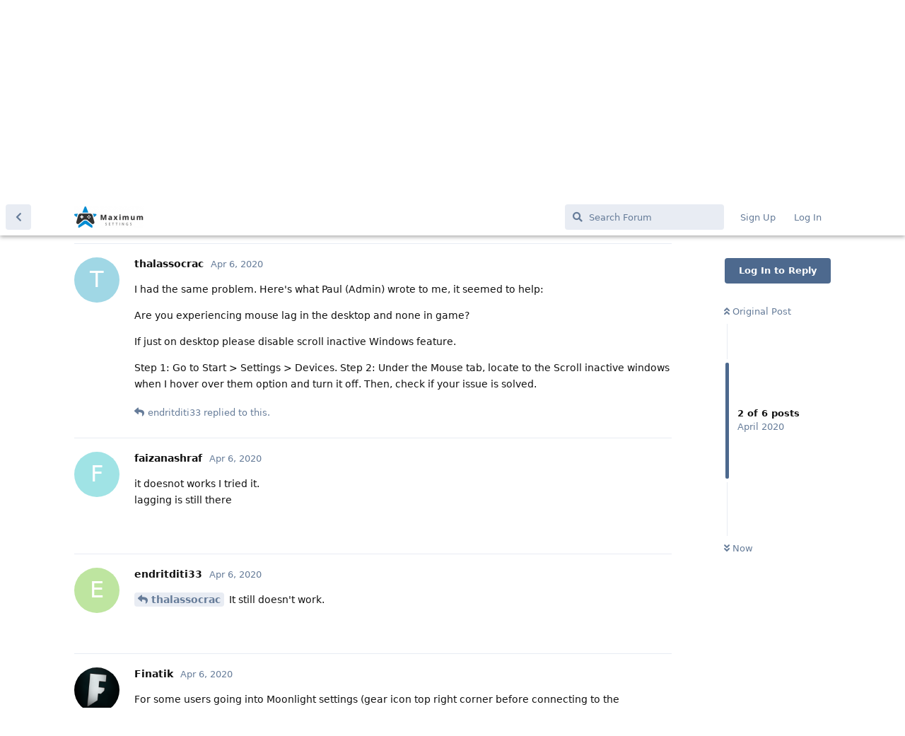

--- FILE ---
content_type: text/html; charset=utf-8
request_url: https://community.maximumsettings.com/d/73/2
body_size: 5288
content:
<!doctype html>
<html  dir="ltr"        lang="en" >
    <head>
        <meta charset="utf-8">
        <title>Game play runs perfectly so smooth but mouse has delay - community.maximumsettings.com</title>

        <link rel="stylesheet" href="https://community.maximumsettings.com/assets/forum.css?v=bbf81930">
<link rel="canonical" href="https://community.maximumsettings.com/d/73-game-play-runs-perfectly-so-smooth-but-mouse-has-delay">
<link rel="preload" href="https://community.maximumsettings.com/assets/forum.css?v=bbf81930" as="style">
<link rel="preload" href="https://community.maximumsettings.com/assets/forum.js?v=fc79b551" as="script">
<link rel="preload" href="https://community.maximumsettings.com/assets/forum-en.js?v=07e566f8" as="script">
<link rel="preload" href="https://community.maximumsettings.com/assets/fonts/fa-solid-900.woff2" as="font" type="font/woff2" crossorigin="">
<link rel="preload" href="https://community.maximumsettings.com/assets/fonts/fa-regular-400.woff2" as="font" type="font/woff2" crossorigin="">
<meta name="viewport" content="width=device-width, initial-scale=1, maximum-scale=1, minimum-scale=1">
<meta name="description" content="I m streaming with moonlight gameplay runs very smooth but mouse has much delay.How to fix">
<meta name="theme-color" content="#4D698E">
<meta name="application-name" content="community.maximumsettings.com">
<meta name="robots" content="index, follow">
<meta name="twitter:card" content="summary_large_image">
<meta name="twitter:image" content="https://community.maximumsettings.com/assets/site-image-ib8mmavr.png">
<meta name="twitter:title" content="Game play runs perfectly so smooth but mouse has delay">
<meta name="article:published_time" content="2020-04-06T13:25:42+00:00">
<meta name="twitter:description" content="I m streaming with moonlight gameplay runs very smooth but mouse has much delay.How to fix">
<meta name="twitter:url" content="https://community.maximumsettings.com/d/73-game-play-runs-perfectly-so-smooth-but-mouse-has-delay">
<meta property="og:site_name" content="community.maximumsettings.com">
<meta property="og:type" content="article">
<meta property="og:image" content="https://community.maximumsettings.com/assets/site-image-ib8mmavr.png">
<meta property="og:title" content="Game play runs perfectly so smooth but mouse has delay">
<meta property="og:description" content="I m streaming with moonlight gameplay runs very smooth but mouse has much delay.How to fix">
<meta property="og:url" content="https://community.maximumsettings.com/d/73-game-play-runs-perfectly-so-smooth-but-mouse-has-delay">
<script type="application/ld+json">[{"@context":"http:\/\/schema.org","@type":"QAPage","publisher":{"@type":"Organization","name":"community.maximumsettings.com","url":"https:\/\/community.maximumsettings.com","description":"Online cloud PC game streaming. If you can play it on your PC, you can stream it using the opensource Moonlight client. Capable 4K screen required.","logo":"https:\/\/community.maximumsettings.com\/assets\/logo-glfp3gn4.png"},"image":"https:\/\/community.maximumsettings.com\/assets\/site-image-ib8mmavr.png","headline":"Game play runs perfectly so smooth but mouse has delay","datePublished":"2020-04-06T13:25:42+00:00","description":"I m streaming with moonlight gameplay runs very smooth but mouse has much delay.How to fix","url":"https:\/\/community.maximumsettings.com\/d\/73-game-play-runs-perfectly-so-smooth-but-mouse-has-delay","mainEntity":{"@type":"Question","name":"Game play runs perfectly so smooth but mouse has delay","text":"\u003Cp\u003EI m streaming with moonlight gameplay runs very smooth but mouse has much delay.How to fix\u003C\/p\u003E","dateCreated":"2020-04-06T13:25:42+00:00","author":{"@type":"Person","name":"endritditi33"},"answerCount":5,"suggestedAnswer":[{"@type":"Answer","text":"\u003Cp\u003EI had the same problem. Here's what Paul (Admin) wrote to me, it seemed to help:\u003C\/p\u003E\n\n\u003Cp\u003EAre you experiencing mouse lag in the desktop and none in game?\u003C\/p\u003E\n\n\u003Cp\u003EIf just on desktop please disable scroll inactive Windows feature.\u003C\/p\u003E\n\n\u003Cp\u003EStep 1: Go to Start &gt; Settings &gt; Devices. Step 2: Under the Mouse tab, locate to the Scroll inactive windows when I hover over them option and turn it off. Then, check if your issue is solved.\u003C\/p\u003E","dateCreated":"2020-04-06T14:03:18+00:00","url":"https:\/\/community.maximumsettings.com\/d\/73-game-play-runs-perfectly-so-smooth-but-mouse-has-delay\/2","author":{"@type":"Person","name":"thalassocrac"},"upvoteCount":0},{"@type":"Answer","text":"\u003Cp\u003Eit doesnot works I tried it.\u003Cbr\u003E\nlagging is still there\u003C\/p\u003E","dateCreated":"2020-04-06T14:33:03+00:00","url":"https:\/\/community.maximumsettings.com\/d\/73-game-play-runs-perfectly-so-smooth-but-mouse-has-delay\/3","author":{"@type":"Person","name":"faizanashraf"},"upvoteCount":0},{"@type":"Answer","text":"\u003Cp\u003E\u003Ca href=\"https:\/\/community.maximumsettings.com\/d\/73-game-play-runs-perfectly-so-smooth-but-mouse-has-delay\/2\" class=\"PostMention\" data-id=\"165\" rel=\"\" target=\"\"\u003Ethalassocrac\u003C\/a\u003E It still doesn't work.\u003C\/p\u003E\n","dateCreated":"2020-04-06T15:20:13+00:00","url":"https:\/\/community.maximumsettings.com\/d\/73-game-play-runs-perfectly-so-smooth-but-mouse-has-delay\/4","author":{"@type":"Person","name":"endritditi33"},"upvoteCount":0},{"@type":"Answer","text":"\u003Cp\u003EFor some users going into Moonlight settings (gear icon top right corner before connecting to the computer) and turning off Raw mouse input has seemed to fix the problem for them.\u003C\/p\u003E","dateCreated":"2020-04-06T16:22:26+00:00","url":"https:\/\/community.maximumsettings.com\/d\/73-game-play-runs-perfectly-so-smooth-but-mouse-has-delay\/5","author":{"@type":"Person","name":"Finatik"},"upvoteCount":0},{"@type":"Answer","text":"\u003Cp\u003EI did but still same\u003C\/p\u003E\n","dateCreated":"2020-04-06T16:29:07+00:00","url":"https:\/\/community.maximumsettings.com\/d\/73-game-play-runs-perfectly-so-smooth-but-mouse-has-delay\/6","author":{"@type":"Person","name":"endritditi33"},"upvoteCount":0}]}},{"@context":"http:\/\/schema.org","@type":"BreadcrumbList","itemListElement":{"@type":"ListItem","name":"General Discussion","item":"https:\/\/community.maximumsettings.com\/t\/general-discussion","position":1}},{"@context":"http:\/\/schema.org","@type":"WebSite","url":"https:\/\/community.maximumsettings.com\/","potentialAction":{"@type":"SearchAction","target":"https:\/\/community.maximumsettings.com\/?q={search_term_string}","query-input":"required name=search_term_string"}}]</script>
<!-- Global Site Tag (gtag.js) - Google Analytics -->
<script async src="https://www.googletagmanager.com/gtag/js?id=UA-152601200-2"></script>
<script>
    window.dataLayer = window.dataLayer || [];
    function gtag(){dataLayer.push(arguments);}
    gtag('js', new Date());
</script>

    </head>

    <body>
        <div id="app" class="App">

    <div id="app-navigation" class="App-navigation"></div>

    <div id="drawer" class="App-drawer">

        <header id="header" class="App-header">
            <div id="header-navigation" class="Header-navigation"></div>
            <div class="container">
                <div class="Header-title">
                    <a href="https://community.maximumsettings.com" id="home-link">
                                                    <img src="https://community.maximumsettings.com/assets/logo-glfp3gn4.png" alt="community.maximumsettings.com" class="Header-logo">
                                            </a>
                </div>
                <div id="header-primary" class="Header-primary"></div>
                <div id="header-secondary" class="Header-secondary"></div>
            </div>
        </header>

    </div>

    <main class="App-content">
        <div id="content"></div>

        <div id="flarum-loading" style="display: none">
    Loading...
</div>

<noscript>
    <div class="Alert">
        <div class="container">
            This site is best viewed in a modern browser with JavaScript enabled.
        </div>
    </div>
</noscript>

<div id="flarum-loading-error" style="display: none">
    <div class="Alert">
        <div class="container">
            Something went wrong while trying to load the full version of this site. Try hard-refreshing this page to fix the error.
        </div>
    </div>
</div>

<noscript id="flarum-content">
    <div class="container">
    <h1>Game play runs perfectly so smooth but mouse has delay</h1>

    <div>
                    <article>
                                <div class="PostUser"><h3 class="PostUser-name">endritditi33</h3></div>
                <div class="Post-body">
                    <p>I m streaming with moonlight gameplay runs very smooth but mouse has much delay.How to fix</p>
                </div>
            </article>

            <hr>
                    <article>
                                <div class="PostUser"><h3 class="PostUser-name">thalassocrac</h3></div>
                <div class="Post-body">
                    <p>I had the same problem. Here's what Paul (Admin) wrote to me, it seemed to help:</p>

<p>Are you experiencing mouse lag in the desktop and none in game?</p>

<p>If just on desktop please disable scroll inactive Windows feature.</p>

<p>Step 1: Go to Start &gt; Settings &gt; Devices. Step 2: Under the Mouse tab, locate to the Scroll inactive windows when I hover over them option and turn it off. Then, check if your issue is solved.</p>
                </div>
            </article>

            <hr>
                    <article>
                                <div class="PostUser"><h3 class="PostUser-name">endritditi33</h3></div>
                <div class="Post-body">
                    <p><a href="https://community.maximumsettings.com/d/73-game-play-runs-perfectly-so-smooth-but-mouse-has-delay/2" class="PostMention" data-id="165" rel="" target="">thalassocrac</a> It still doesn't work.</p>

                </div>
            </article>

            <hr>
                    <article>
                                <div class="PostUser"><h3 class="PostUser-name">faizanashraf</h3></div>
                <div class="Post-body">
                    <p>it doesnot works I tried it.<br>
lagging is still there</p>
                </div>
            </article>

            <hr>
                    <article>
                                <div class="PostUser"><h3 class="PostUser-name">Finatik</h3></div>
                <div class="Post-body">
                    <p>For some users going into Moonlight settings (gear icon top right corner before connecting to the computer) and turning off Raw mouse input has seemed to fix the problem for them.</p>
                </div>
            </article>

            <hr>
                    <article>
                                <div class="PostUser"><h3 class="PostUser-name">endritditi33</h3></div>
                <div class="Post-body">
                    <p>I did but still same</p>

                </div>
            </article>

            <hr>
            </div>

    
    </div>

</noscript>


        <div class="App-composer">
            <div class="container">
                <div id="composer"></div>
            </div>
        </div>
    </main>

</div>




        <div id="modal"></div>
        <div id="alerts"></div>

        <script>
            document.getElementById('flarum-loading').style.display = 'block';
            var flarum = {extensions: {}};
        </script>

        <script src="https://community.maximumsettings.com/assets/forum.js?v=fc79b551"></script>
<script src="https://community.maximumsettings.com/assets/forum-en.js?v=07e566f8"></script>

        <script id="flarum-json-payload" type="application/json">{"resources":[{"type":"forums","id":"1","attributes":{"title":"community.maximumsettings.com","description":"Online cloud PC game streaming. If you can play it on your PC, you can stream it using the opensource Moonlight client. Capable 4K screen required.","showLanguageSelector":true,"baseUrl":"https:\/\/community.maximumsettings.com","basePath":"","baseOrigin":"https:\/\/community.maximumsettings.com","debug":false,"apiUrl":"https:\/\/community.maximumsettings.com\/api","welcomeTitle":"Welcome to community.maximumsettings.com","welcomeMessage":"Private Game Streaming For Less","themePrimaryColor":"#4D698E","themeSecondaryColor":"#4D698E","logoUrl":"https:\/\/community.maximumsettings.com\/assets\/logo-glfp3gn4.png","faviconUrl":null,"headerHtml":null,"footerHtml":null,"allowSignUp":true,"defaultRoute":"\/all","canViewForum":true,"canStartDiscussion":false,"canSearchUsers":false,"canCreateAccessToken":false,"canModerateAccessTokens":false,"assetsBaseUrl":"https:\/\/community.maximumsettings.com\/assets","canViewFlags":false,"guidelinesUrl":null,"canBypassTagCounts":false,"minPrimaryTags":"1","maxPrimaryTags":"1","minSecondaryTags":"0","maxSecondaryTags":"3","fof-oauth":[{"name":"discord","icon":"fab fa-discord","priority":0},null,null,null,null,null,null],"fof-oauth.only_icons":false,"allowUsernameMentionFormat":true},"relationships":{"groups":{"data":[{"type":"groups","id":"1"},{"type":"groups","id":"2"},{"type":"groups","id":"3"},{"type":"groups","id":"4"}]},"tags":{"data":[{"type":"tags","id":"1"},{"type":"tags","id":"2"},{"type":"tags","id":"3"},{"type":"tags","id":"4"},{"type":"tags","id":"5"},{"type":"tags","id":"6"},{"type":"tags","id":"7"},{"type":"tags","id":"8"},{"type":"tags","id":"9"}]}}},{"type":"groups","id":"1","attributes":{"nameSingular":"Admin","namePlural":"Admins","color":"#B72A2A","icon":"fas fa-wrench","isHidden":0}},{"type":"groups","id":"2","attributes":{"nameSingular":"Guest","namePlural":"Guests","color":null,"icon":null,"isHidden":0}},{"type":"groups","id":"3","attributes":{"nameSingular":"Member","namePlural":"Members","color":null,"icon":null,"isHidden":0}},{"type":"groups","id":"4","attributes":{"nameSingular":"Mod","namePlural":"Mods","color":"#80349E","icon":"fas fa-bolt","isHidden":0}},{"type":"tags","id":"1","attributes":{"name":"Beta  Launch","description":"The focus of beta testing is reducing impacts to paying users. ","slug":"beta-launch","color":"","backgroundUrl":null,"backgroundMode":null,"icon":"fas fa-rocket","discussionCount":0,"position":4,"defaultSort":null,"isChild":false,"isHidden":false,"lastPostedAt":"2020-08-02T12:53:24+00:00","canStartDiscussion":false,"canAddToDiscussion":false}},{"type":"tags","id":"2","attributes":{"name":"User Control Panel","description":"The user control panel is a way for users to control server settings and personal settings from a web browser.","slug":"user-control-panel","color":"","backgroundUrl":null,"backgroundMode":null,"icon":"fas fa-address-card","discussionCount":0,"position":6,"defaultSort":null,"isChild":false,"isHidden":false,"lastPostedAt":"2022-02-04T12:55:07+00:00","canStartDiscussion":false,"canAddToDiscussion":false}},{"type":"tags","id":"3","attributes":{"name":"Feedback","description":"For discussing Maximumsetting\u0027s core features and hardware. ","slug":"feedback","color":"","backgroundUrl":null,"backgroundMode":null,"icon":"fas fa-comment-dots","discussionCount":3,"position":8,"defaultSort":null,"isChild":false,"isHidden":false,"lastPostedAt":"2023-02-24T21:47:31+00:00","canStartDiscussion":false,"canAddToDiscussion":false}},{"type":"tags","id":"4","attributes":{"name":"Video Tutorials","description":"Whether you\u0027re a beginner or an experienced gamer, you can find the right tutorial video to get you started. ","slug":"video-tutorials","color":"","backgroundUrl":null,"backgroundMode":null,"icon":"fab fa-youtube","discussionCount":0,"position":2,"defaultSort":null,"isChild":false,"isHidden":false,"lastPostedAt":"2023-02-08T21:21:27+00:00","canStartDiscussion":false,"canAddToDiscussion":false}},{"type":"tags","id":"5","attributes":{"name":"Game Sreaming Demos","description":"Learn about these demos, including information about FPS, Latency and graphic settings. ","slug":"game-sreaming-demos","color":"","backgroundUrl":null,"backgroundMode":null,"icon":"fas fa-laptop","discussionCount":21,"position":5,"defaultSort":null,"isChild":false,"isHidden":false,"lastPostedAt":"2023-01-01T11:04:12+00:00","canStartDiscussion":false,"canAddToDiscussion":false}},{"type":"tags","id":"6","attributes":{"name":"Announcements","description":"Read me first before posting anywhere!","slug":"announcements","color":"","backgroundUrl":null,"backgroundMode":null,"icon":"fas fa-scroll","discussionCount":0,"position":0,"defaultSort":null,"isChild":false,"isHidden":false,"lastPostedAt":"2022-12-30T20:18:17+00:00","canStartDiscussion":false,"canAddToDiscussion":false}},{"type":"tags","id":"7","attributes":{"name":"General Discussion","description":"The place for non-specific related discussion and chatter.","slug":"general-discussion","color":"","backgroundUrl":null,"backgroundMode":null,"icon":"fas fa-digital-tachograph","discussionCount":0,"position":1,"defaultSort":null,"isChild":false,"isHidden":false,"lastPostedAt":"2023-07-25T08:05:15+00:00","canStartDiscussion":false,"canAddToDiscussion":false}},{"type":"tags","id":"8","attributes":{"name":"Maxximizer Streamer","description":"Simplifies connections for cloud computing, whether for gaming, video editing, or rendering purposes.","slug":"maxximizer-streamer","color":"","backgroundUrl":null,"backgroundMode":null,"icon":"fas fa-stream","discussionCount":0,"position":7,"defaultSort":null,"isChild":false,"isHidden":false,"lastPostedAt":"2021-12-07T18:38:34+00:00","canStartDiscussion":false,"canAddToDiscussion":false}},{"type":"tags","id":"9","attributes":{"name":"Hardware Specs","description":"Common hardware components include with Maximumsettings Gaming PC Tiers","slug":"hardware-specs","color":"","backgroundUrl":null,"backgroundMode":null,"icon":"fa-solid fa-desktop","discussionCount":0,"position":3,"defaultSort":null,"isChild":false,"isHidden":false,"lastPostedAt":"2022-12-25T04:49:57+00:00","canStartDiscussion":false,"canAddToDiscussion":false}}],"session":{"userId":0,"csrfToken":"50A4Qki3j2qmVPntE0ioZ0I8Ei7zU9GCuG05ujO5"},"locales":{"en":"English"},"locale":"en","googleTrackingCode":"UA-152601200-2","apiDocument":{"data":{"type":"discussions","id":"73","attributes":{"title":"Game play runs perfectly so smooth but mouse has delay","slug":"73-game-play-runs-perfectly-so-smooth-but-mouse-has-delay","commentCount":6,"participantCount":4,"createdAt":"2020-04-06T13:25:42+00:00","lastPostedAt":"2020-04-06T16:29:07+00:00","lastPostNumber":6,"canReply":false,"canRename":false,"canDelete":false,"canHide":false,"isApproved":true,"canTag":false,"subscription":null,"isSticky":false,"canSticky":false,"isLocked":false,"canLock":false},"relationships":{"user":{"data":{"type":"users","id":"58"}},"posts":{"data":[{"type":"posts","id":"164"},{"type":"posts","id":"165"},{"type":"posts","id":"166"},{"type":"posts","id":"167"},{"type":"posts","id":"169"},{"type":"posts","id":"170"}]},"tags":{"data":[{"type":"tags","id":"7"}]}}},"included":[{"type":"users","id":"58","attributes":{"username":"endritditi33","displayName":"endritditi33","avatarUrl":null,"slug":"endritditi33","joinTime":"2020-04-05T14:07:45+00:00","discussionCount":1,"commentCount":3,"canEdit":false,"canEditCredentials":false,"canEditGroups":false,"canDelete":false,"lastSeenAt":"2020-07-20T15:42:00+00:00","canSuspend":false,"canSpamblock":false},"relationships":{"groups":{"data":[]}}},{"type":"users","id":"26","attributes":{"username":"thalassocrac","displayName":"thalassocrac","avatarUrl":null,"slug":"thalassocrac","joinTime":"2020-03-16T19:38:27+00:00","discussionCount":3,"commentCount":13,"canEdit":false,"canEditCredentials":false,"canEditGroups":false,"canDelete":false,"lastSeenAt":"2020-04-28T01:15:57+00:00","canSuspend":false,"canSpamblock":false},"relationships":{"groups":{"data":[]}}},{"type":"users","id":"57","attributes":{"username":"faizanashraf","displayName":"faizanashraf","avatarUrl":null,"slug":"faizanashraf","joinTime":"2020-04-04T02:50:48+00:00","discussionCount":3,"commentCount":9,"canEdit":false,"canEditCredentials":false,"canEditGroups":false,"canDelete":false,"lastSeenAt":"2021-12-23T04:06:24+00:00","canSuspend":false,"canSpamblock":false},"relationships":{"groups":{"data":[]}}},{"type":"users","id":"41","attributes":{"username":"Finatik","displayName":"Finatik","avatarUrl":"https:\/\/community.maximumsettings.com\/assets\/avatars\/eI051PqFr66EzicR.png","slug":"Finatik","joinTime":"2020-03-23T21:28:15+00:00","discussionCount":14,"commentCount":46,"canEdit":false,"canEditCredentials":false,"canEditGroups":false,"canDelete":false,"lastSeenAt":"2021-06-22T17:50:13+00:00","canSuspend":false,"canSpamblock":false},"relationships":{"groups":{"data":[]}}},{"type":"posts","id":"164","attributes":{"number":1,"createdAt":"2020-04-06T13:25:42+00:00","contentType":"comment","contentHtml":"\u003Cp\u003EI m streaming with moonlight gameplay runs very smooth but mouse has much delay.How to fix\u003C\/p\u003E","renderFailed":false,"canEdit":false,"canDelete":false,"canHide":false,"mentionedByCount":0,"canFlag":false,"isApproved":true,"canApprove":false,"canLike":false,"likesCount":0},"relationships":{"discussion":{"data":{"type":"discussions","id":"73"}},"user":{"data":{"type":"users","id":"58"}},"mentionedBy":{"data":[]},"likes":{"data":[]}}},{"type":"posts","id":"165","attributes":{"number":2,"createdAt":"2020-04-06T14:03:18+00:00","contentType":"comment","contentHtml":"\u003Cp\u003EI had the same problem. Here\u0027s what Paul (Admin) wrote to me, it seemed to help:\u003C\/p\u003E\n\n\u003Cp\u003EAre you experiencing mouse lag in the desktop and none in game?\u003C\/p\u003E\n\n\u003Cp\u003EIf just on desktop please disable scroll inactive Windows feature.\u003C\/p\u003E\n\n\u003Cp\u003EStep 1: Go to Start \u0026gt; Settings \u0026gt; Devices. Step 2: Under the Mouse tab, locate to the Scroll inactive windows when I hover over them option and turn it off. Then, check if your issue is solved.\u003C\/p\u003E","renderFailed":false,"canEdit":false,"canDelete":false,"canHide":false,"mentionedByCount":1,"canFlag":false,"isApproved":true,"canApprove":false,"canLike":false,"likesCount":0},"relationships":{"discussion":{"data":{"type":"discussions","id":"73"}},"user":{"data":{"type":"users","id":"26"}},"mentionedBy":{"data":[{"type":"posts","id":"167"}]},"likes":{"data":[]}}},{"type":"posts","id":"167","attributes":{"number":4,"createdAt":"2020-04-06T15:20:13+00:00","contentType":"comment","contentHtml":"\u003Cp\u003E\u003Ca href=\u0022https:\/\/community.maximumsettings.com\/d\/73-game-play-runs-perfectly-so-smooth-but-mouse-has-delay\/2\u0022 class=\u0022PostMention\u0022 data-id=\u0022165\u0022 rel=\u0022\u0022 target=\u0022\u0022\u003Ethalassocrac\u003C\/a\u003E It still doesn\u0027t work.\u003C\/p\u003E\n","renderFailed":false,"mentionedByCount":0,"canEdit":false,"canDelete":false,"canHide":false,"canFlag":false,"isApproved":true,"canApprove":false,"canLike":false,"likesCount":0},"relationships":{"user":{"data":{"type":"users","id":"58"}},"discussion":{"data":{"type":"discussions","id":"73"}},"mentionedBy":{"data":[]},"likes":{"data":[]}}},{"type":"posts","id":"166","attributes":{"number":3,"createdAt":"2020-04-06T14:33:03+00:00","contentType":"comment","contentHtml":"\u003Cp\u003Eit doesnot works I tried it.\u003Cbr\u003E\nlagging is still there\u003C\/p\u003E","renderFailed":false,"canEdit":false,"canDelete":false,"canHide":false,"mentionedByCount":0,"canFlag":false,"isApproved":true,"canApprove":false,"canLike":false,"likesCount":0},"relationships":{"discussion":{"data":{"type":"discussions","id":"73"}},"user":{"data":{"type":"users","id":"57"}},"mentionedBy":{"data":[]},"likes":{"data":[]}}},{"type":"posts","id":"169","attributes":{"number":5,"createdAt":"2020-04-06T16:22:26+00:00","contentType":"comment","contentHtml":"\u003Cp\u003EFor some users going into Moonlight settings (gear icon top right corner before connecting to the computer) and turning off Raw mouse input has seemed to fix the problem for them.\u003C\/p\u003E","renderFailed":false,"canEdit":false,"canDelete":false,"canHide":false,"mentionedByCount":0,"canFlag":false,"isApproved":true,"canApprove":false,"canLike":false,"likesCount":0},"relationships":{"discussion":{"data":{"type":"discussions","id":"73"}},"user":{"data":{"type":"users","id":"41"}},"mentionedBy":{"data":[]},"likes":{"data":[]}}},{"type":"posts","id":"170","attributes":{"number":6,"createdAt":"2020-04-06T16:29:07+00:00","contentType":"comment","contentHtml":"\u003Cp\u003EI did but still same\u003C\/p\u003E\n","renderFailed":false,"canEdit":false,"canDelete":false,"canHide":false,"mentionedByCount":0,"canFlag":false,"isApproved":true,"canApprove":false,"canLike":false,"likesCount":0},"relationships":{"discussion":{"data":{"type":"discussions","id":"73"}},"user":{"data":{"type":"users","id":"58"}},"mentionedBy":{"data":[]},"likes":{"data":[]}}},{"type":"tags","id":"7","attributes":{"name":"General Discussion","description":"The place for non-specific related discussion and chatter.","slug":"general-discussion","color":"","backgroundUrl":null,"backgroundMode":null,"icon":"fas fa-digital-tachograph","discussionCount":0,"position":1,"defaultSort":null,"isChild":false,"isHidden":false,"lastPostedAt":"2023-07-25T08:05:15+00:00","canStartDiscussion":false,"canAddToDiscussion":false}}]}}</script>

        <script>
            const data = JSON.parse(document.getElementById('flarum-json-payload').textContent);
            document.getElementById('flarum-loading').style.display = 'none';

            try {
                flarum.core.app.load(data);
                flarum.core.app.bootExtensions(flarum.extensions);
                flarum.core.app.boot();
            } catch (e) {
                var error = document.getElementById('flarum-loading-error');
                error.innerHTML += document.getElementById('flarum-content').textContent;
                error.style.display = 'block';
                throw e;
            }
        </script>

        
    </body>
</html>
